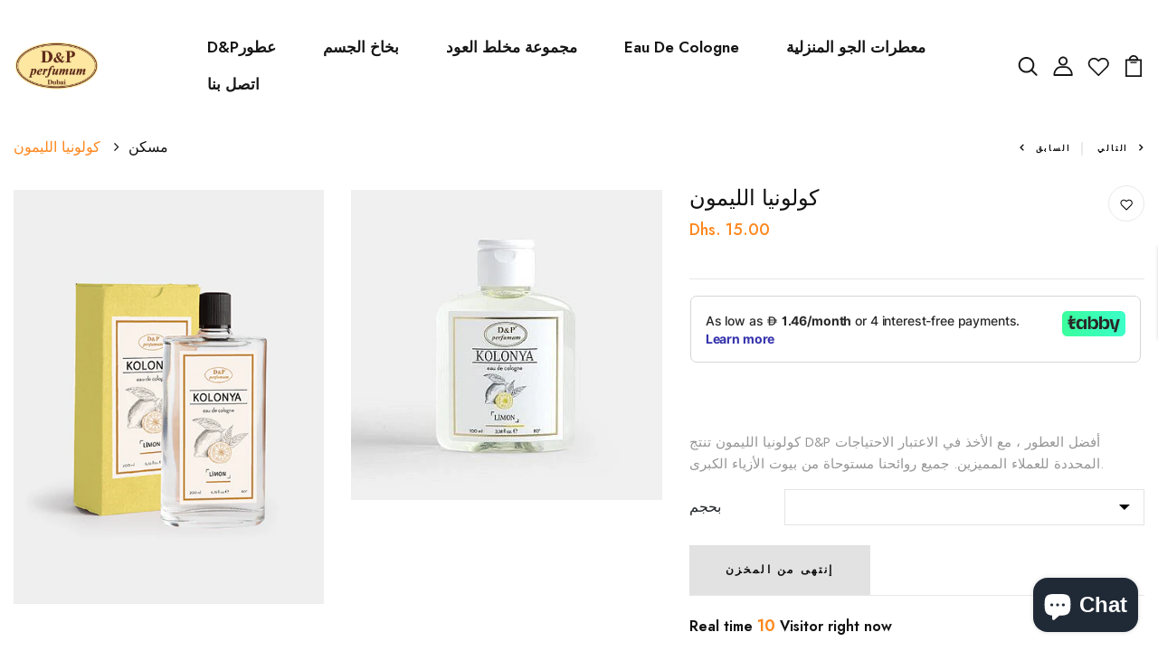

--- FILE ---
content_type: text/css
request_url: https://dpperfumum.ae/cdn/shop/t/4/assets/arc_language_selector.css?v=144276366071017326421646662333
body_size: 11
content:
.arc-ls-detect-alternates{z-index:9999;position:fixed;top:0;left:0;width:100%;height:100%;background-color:rgba(0,0,0,.3);display:flex;justify-content:center;align-items:center}.arc-ls-detect-alternates>div{max-width:600px;text-align:center;padding:.3em .5em;margin:1em;font-size:2em;color:crimson;background-color:#fff;line-height:1.3}#arc_language_selector{cursor:pointer;line-height:1.4}.arc_language_selector__popup{position:fixed;bottom:1em;right:1em}.noselect{-webkit-touch-callout:none;-webkit-user-select:none;-khtml-user-select:none;-moz-user-select:none;-ms-user-select:none;user-select:none}.arc-ls-sticky{display:flex;align-items:center;padding:5px 8px;border:1px solid #dcdcdc;font-size:.8em;background-color:#fff;color:#444}.arc-ls-sticky img{width:1.3333333333em;height:1em;object-fit:cover;border-radius:.2em}.arc-ls-popup{position:fixed;top:0;left:0;width:100%;height:100%;z-index:999999;display:flex;justify-content:center;align-items:center;display:none}.arc-ls-popup__open{display:flex}.arc-ls-popup>div{position:relative;background-color:#fff;margin:1em;padding:2em;border-radius:6px;box-shadow:rgba(0,0,0,.2) 0px 3px 3px -2px,rgba(0,0,0,.14) 0px 3px 4px 0px,rgba(0,0,0,.12) 0px 1px 8px 0px}.arc-ls-title{text-align:center;margin:0 1em 1em;font-size:1.2em}.arc-ls-close-icon{position:absolute;top:0em;right:0em;width:2em;height:2em;display:flex;justify-content:center;align-items:center}.arc-ls-close-icon svg{width:.9em;height:auto;transition:transform .2s;fill:inherit}.arc-ls-close-icon:hover svg{transform:scale(1.5)}.arc-ls-selector{margin-bottom:1em;position:relative}.arc-ls-selector-label{font-size:.9em;margin-bottom:.5em}.arc-ls-selector-head{border:1px solid #dcdcdc;background-color:#fff;color:#444;border-radius:.3em}.arc-ls-selector-body{margin-top:.2em;position:absolute;background-color:#fff;width:100%;z-index:1;box-shadow:rgba(0,0,0,.2) 0px 3px 3px -2px,rgba(0,0,0,.14) 0px 3px 4px 0px,rgba(0,0,0,.12) 0px 1px 8px 0px;display:none;border-radius:.3em;overflow:hidden;background-color:#fff;color:#444}.arc-ls-selector-body>div{max-height:240px;overflow-y:auto}.arc-ls-selector-body .arc-ls-selector-item{border-bottom:1px solid #dcdcdc}.arc-ls-selector__open .arc-ls-selector-body{display:block}#arc_language_selector .arc-ls-selector-body>div::-webkit-scrollbar{width:.5em}#arc_language_selector .arc-ls-selector-body>div::-webkit-scrollbar-track{background:transparent}#arc_language_selector .arc-ls-selector-body>div::-webkit-scrollbar-thumb{background:#bbb;border-radius:.3em}#arc_language_selector .arc-ls-selector-body>div::-webkit-scrollbar-thumb:hover{background:#999}.arc-ls-selector-item{display:flex;justify-content:space-between;align-items:center;padding:.7em}.arc-ls-selector-item-flag img{width:1.3333333333em;height:1em;object-fit:cover;border-radius:.2em;margin-right:.6em}.arc-ls-selector-item-name{flex:1}.arc-ls-selector-item-icon svg{width:1em;height:auto;fill:inherit}.arc-ls-action{display:flex;justify-content:space-between;align-items:stretch;margin-top:2em}.arc-ls-action>div{flex:1;padding:.6em;max-width:calc(50% - 2em);display:flex;justify-content:center;align-items:center;text-align:center;border-radius:.3em}.arc-ls-action-cancel{background-color:#f1f1f1;color:#444}.arc-ls-action-submit{background-color:#444;color:#f1f1f1}


--- FILE ---
content_type: text/javascript
request_url: https://dpperfumum.ae/cdn/shop/t/4/assets/arc_language_selector.js?v=176042275353811423231646662332
body_size: 2490
content:
!function(e){var t={};function n(r){if(t[r])return t[r].exports;var o=t[r]={i:r,l:!1,exports:{}};return e[r].call(o.exports,o,o.exports,n),o.l=!0,o.exports}n.m=e,n.c=t,n.d=function(e,t,r){n.o(e,t)||Object.defineProperty(e,t,{enumerable:!0,get:r})},n.r=function(e){"undefined"!=typeof Symbol&&Symbol.toStringTag&&Object.defineProperty(e,Symbol.toStringTag,{value:"Module"}),Object.defineProperty(e,"__esModule",{value:!0})},n.t=function(e,t){if(1&t&&(e=n(e)),8&t)return e;if(4&t&&"object"==typeof e&&e&&e.__esModule)return e;var r=Object.create(null);if(n.r(r),Object.defineProperty(r,"default",{enumerable:!0,value:e}),2&t&&"string"!=typeof e)for(var o in e)n.d(r,o,function(t){return e[t]}.bind(null,o));return r},n.n=function(e){var t=e&&e.__esModule?function(){return e.default}:function(){return e};return n.d(t,"a",t),t},n.o=function(e,t){return Object.prototype.hasOwnProperty.call(e,t)},n.p="",n(n.s=0)}([function(e,t,n){n(1),e.exports=n(2)},function(e,t){function n(e,t){var n=Object.keys(e);if(Object.getOwnPropertySymbols){var r=Object.getOwnPropertySymbols(e);t&&(r=r.filter((function(t){return Object.getOwnPropertyDescriptor(e,t).enumerable}))),n.push.apply(n,r)}return n}function r(e){for(var t=1;t<arguments.length;t++){var r=null!=arguments[t]?arguments[t]:{};t%2?n(Object(r),!0).forEach((function(t){o(e,t,r[t])})):Object.getOwnPropertyDescriptors?Object.defineProperties(e,Object.getOwnPropertyDescriptors(r)):n(Object(r)).forEach((function(t){Object.defineProperty(e,t,Object.getOwnPropertyDescriptor(r,t))}))}return e}function o(e,t,n){return t in e?Object.defineProperty(e,t,{value:n,enumerable:!0,configurable:!0,writable:!0}):e[t]=n,e}var a="arc_language_selector";window.__getAlternate=function(e){try{for(var t=[],n=0;n<e.length;n++)window.location.href.includes(e[n].href)&&t.push(e[n]);if(!t.length)return e.find((function(e){return"x-default"===e.hreflang}));for(var r=t[0],o=1;o<t.length;o++)t[o].href.length>r.href.length&&(r=t[o]);return r}catch(e){throw e}},window.__detectAlternates=function(){var e=(new DOMParser).parseFromString('\n    <div class="arc-ls-detect-alternates">\n      <div>Detecting languages and countries..</div>\n    </div>\n  ',"text/html").body.firstChild;document.body.appendChild(e);var t=Array.from(document.querySelectorAll("link[rel]")).filter((function(e){return"alternate"===e.rel})).map((function(e){return{hreflang:e.hreflang,href:e.href,language:"x-default"===e.hreflang?window.Shopify.locale:e.hreflang.split("-")[0],country:"x-default"===e.hreflang?window.Shopify.country:e.hreflang.split("-")[1]}})).map((function(e){return r(r({},e),{},{language:e.language||window.Shopify.locale,country:e.country||window.Shopify.country})})),n={shop:window.Shopify.shop,alternates:t},o="haloshop01.myshopify.com"===window.Shopify.shop?"arena-app-dev.ap.ngrok.io":"language.arenacommerce.com";setTimeout((function(){fetch("https://".concat(o,"/storefront/language-selector-detect-alternates"),{method:"POST",headers:{"Content-Type":"application/json"},body:JSON.stringify(n)}).then((function(e){e.json(),document.querySelector(".arc-ls-detect-alternates > div").innerHTML="Languages and countries detected successfully!",setTimeout((function(){alert("Languages and countries detected successfully!\nGo to Native Translate app and reload new data."),window.close()}),100)})).then((function(e){return console.log(e)}))}),3e3)},window.__renderLanguageSelectorMain=function(e,t,n,r){try{var o=function(t){var n="countries"===t?e.countrySelected:e.languageSelected,r="";e[t].forEach((function(e){return r+='\n            <div class="arc-ls-selector-item" onclick="window.__handleSelectorChange(\''.concat(t,"','").concat(e.code,'\')">\n              <div class="arc-ls-selector-item-flag">\n                <img src="').concat(e.flag,'" alt="" />\n              </div>\n              <div class="arc-ls-selector-item-name">').concat(e.name,"</div>\n            </div>\n          ")}));var o='\n        <div class="arc-ls-selector arc-ls-selector-'.concat(t,'">\n          <div class="arc-ls-selector-label">Select a ').concat("countries"===t?"country":"language",'</div>\n          <div class="arc-ls-selector-head">\n            <div class="arc-ls-selector-item">\n              <div class="arc-ls-selector-item-flag">\n                <img src="').concat(n.flag,'" alt="" />\n              </div>\n              <div class="arc-ls-selector-item-name">').concat(n.name,'</div>\n              <div class="arc-ls-selector-item-icon">\n                <svg viewBox="0 0 48 48" xmlns="http://www.w3.org/2000/svg">\n                  <path d="M14 20l10 10 10-10z"/><path d="M0 0h48v48h-48z" fill="none"/>\n                </svg>\n              </div>\n            </div>\n          </div>\n          <div class="arc-ls-selector-body">\n            <div>').concat(r,"</div>\n          </div>\n        </div>\n      "),a=(new DOMParser).parseFromString(o,"text/html").body.firstChild;document.querySelector("#arc_language_selector .arc-ls-popup > div").appendChild(a),a.addEventListener("click",(function(){a.className.includes("__open")?a.classList.remove("arc-ls-selector__open"):a.classList.add("arc-ls-selector__open")}))};if(!e.alternates||!e.languages||!e.countries)throw"ERROR: Setting alternates, languages, countries is required";switch(n.innerHTML="",window.__handleSelectorChange=function(t,n){var r=document.querySelector(".arc-ls-selector-".concat(t," .arc-ls-selector-item-flag img")),o=document.querySelector(".arc-ls-selector-".concat(t," .arc-ls-selector-item-name"));switch(t){case"countries":e.countrySelected=e.countries.find((function(e){return e.code===n})),r.src=e.countrySelected.flag,o.innerHTML=e.countrySelected.name;break;default:e.languageSelected=e.languages.find((function(e){return e.code===n})),r.src=e.languageSelected.flag,o.innerHTML=e.languageSelected.name}e.alternateSelected=e.alternates.find((function(t){return t.language===e.languageSelected.code&&t.country===e.countrySelected.code})),e.alternateSelected||(e.alternateSelected=e.alternates.find((function(t){return t.language===e.languageSelected.code&&t.country===window.Shopify.country}))),e.alternateSelected||(e.alternateSelected=e.alternates.find((function(e){return e.language===window.Shopify.locale&&e.country===window.Shopify.country})))},window.__handleStickyClick=function(){var e=document.querySelector(".arc-ls-popup");e&&e.classList.add("arc-ls-popup__open")},window.__handleCancel=function(){var e=document.querySelector(".arc-ls-popup");e&&e.classList.remove("arc-ls-popup__open")},window.__handleSubmit=function(){var n=document.querySelector(".arc-ls-popup");n&&n.classList.remove("arc-ls-popup__open"),"PREVIEW"===t?alert('Your site will redirect to "'.concat(e.alternateSelected.href,'" on online store')):window.location.replace(e.alternateSelected.href)},e.alternateSelected||(e.alternateSelected=window.__getAlternate(e.alternates)),e.countrySelected||(e.countrySelected=e.countries.find((function(t){return t.code===e.alternateSelected.country}))),e.languageSelected||(e.languageSelected=e.languages.find((function(t){return t.code===e.alternateSelected.language}))),function(){if(n.style.zIndex=e.general.advanced.zIndex,"detect_theme_position"===e.screen[r].type&&(n.className="noselect arc_language_selector__detect_theme_position"),"popup"===e.screen[r].type)switch(n.className="noselect arc_language_selector__popup",e.screen[r].fixed_position.position){case"top_left":n.style.top=e.screen[r].fixed_position.top+"px",n.style.bottom="auto",n.style.left=e.screen[r].fixed_position.left+"px",n.style.right="auto";break;case"top_right":n.style.top=e.screen[r].fixed_position.top+"px",n.style.bottom="auto",n.style.left="auto",n.style.right=e.screen[r].fixed_position.right+"px";break;case"bottom_left":n.style.top="auto",n.style.bottom=e.screen[r].fixed_position.bottom+"px",n.style.left=e.screen[r].fixed_position.left+"px",n.style.right="auto";break;default:n.style.top="auto",n.style.bottom=e.screen[r].fixed_position.bottom+"px",n.style.left="auto",n.style.right=e.screen[r].fixed_position.right+"px"}}(),function(){var t='<div class="arc-ls-sticky" onclick="window.__handleStickyClick()">';switch(e.general.sticky.label){case"flag_flag":t+='\n            <div class="arc-ls-language">\n              <img alt="" src="'.concat(e.languageSelected.flag,'" />\n            </div>\n            <div style="margin: 0 0.1em;">-</div>\n            <div class="arc-ls-country">\n              <img alt="" src="').concat(e.countrySelected.flag,'" />\n            </div>\n          ');break;case"language_code":t+='\n            <div class="arc-ls-language">'.concat(e.languageSelected.code,"</div>\n          ");break;case"language_flag":t+='\n            <div class="arc-ls-country">\n              <img alt="" src="'.concat(e.countrySelected.flag,'" />\n            </div>\n          ');break;default:t+='\n            <div class="arc-ls-language">'.concat(e.languageSelected.code,'</div>\n            <div style="margin: 0 0.1em;">-</div>\n            <div class="arc-ls-country">').concat(e.countrySelected.code,"</div>\n          ")}t+="</div>";var r=(new DOMParser).parseFromString(t,"text/html").body.firstChild;n.appendChild(r)}(),a='\n        <div class="arc-ls-popup">\n          <div>\n            <div class="arc-ls-close-icon" onclick="window.__handleCancel()">\n              <svg xmlns="http://www.w3.org/2000/svg" width="20" height="20" viewBox="0 0 20 20">\n                <path d="M4.34 2.93l12.73 12.73-1.41 1.41L2.93 4.35z"/>\n                <path d="M17.07 4.34L4.34 17.07l-1.41-1.41L15.66 2.93z"/>\n              </svg>\n            </div>\n            <div class="arc-ls-title">'.concat(e.general.label.title,"</div>\n          </div>\n        </div>\n      "),l=(new DOMParser).parseFromString(a,"text/html").body.firstChild,n.appendChild(l),e.type){case"country":o("countries");break;case"language":o("languages");break;default:o("countries"),o("languages")}!function(){var t='\n        <div class="arc-ls-action">\n          <div class="arc-ls-action-cancel" onclick="window.__handleCancel()">'.concat(e.general.label.cancel,'</div>\n          <div class="arc-ls-action-submit" onclick="window.__handleSubmit()">').concat(e.general.label.submit,"</div>\n        </div>\n      "),n=(new DOMParser).parseFromString(t,"text/html").body.firstChild;document.querySelector("#arc_language_selector .arc-ls-popup > div").appendChild(n)}(),function(){var t=document.querySelector(".arc-ls-sticky");t&&(t.style.backgroundColor=e.general.sticky.backgroundColor,t.style.color=e.general.sticky.color,t.style.fontFamily=e.general.sticky.fontFamily,t.style.fontSize=e.general.sticky.fontSize+"px",t.style.fontWeight=e.general.sticky.fontWeight,t.style.textTransform=e.general.sticky.textTransform,t.style.borderRadius=e.general.sticky.borderRadius+"px",e.general.sticky.borderWidth>0?t.style.border="".concat(e.general.sticky.borderWidth,"px ").concat(e.general.sticky.borderStyle," ").concat(e.general.sticky.borderColor):t.style.border="none");var n=document.querySelector(".arc-ls-popup > div");if(n){n.style.backgroundColor=e.general.popup.backgroundColor,n.style.color=e.general.popup.color,n.style.fontFamily=e.general.popup.fontFamily,n.style.fontSize=e.general.popup.fontSize+"px",n.style.fontWeight=e.general.popup.fontWeight,n.style.textTransform=e.general.popup.textTransform,n.style.borderRadius=e.general.popup.borderRadius+"px",e.general.popup.borderWidth>0?n.style.border="".concat(e.general.popup.borderWidth,"px ").concat(e.general.popup.borderStyle," ").concat(e.general.popup.borderColor):n.style.border="none";var r=document.querySelector(".arc-ls-close-icon svg");r&&(r.style.fill=e.general.popup.color)}var o=document.querySelector(".arc-ls-action-cancel");o&&(o.style.backgroundColor=e.general.button.cancel.backgroundColor,o.style.color=e.general.button.cancel.color);var a=document.querySelector(".arc-ls-action-submit");a&&(a.style.backgroundColor=e.general.button.submit.backgroundColor,a.style.color=e.general.button.submit.color)}(),window.addEventListener("click",(function(e){var t=document.querySelector(".arc-ls-selector-countries");t&&!t.contains(e.target)&&t.classList.remove("arc-ls-selector__open");var n=document.querySelector(".arc-ls-selector-languages");n&&!n.contains(e.target)&&n.classList.remove("arc-ls-selector__open")})),window.addEventListener("resize",(function(){window.__resizeTimeout&&clearTimeout(window.__resizeTimeout),window.__resizeTimeout=setTimeout((function(){window.__renderLanguageSelector(e,t)}),200)}))}catch(e){throw e}var a,l},window.__renderLanguageSelector=function(){var e=arguments.length>0&&void 0!==arguments[0]?arguments[0]:null,t=arguments.length>1&&void 0!==arguments[1]?arguments[1]:"LIVE",n=arguments.length>2&&void 0!==arguments[2]?arguments[2]:null;try{var r=e,o=t,l=n,c=null;if(!r)throw"ERROR: Invalid setting";if(l||(l=document.body.clientWidth>r.general.advanced.mobileScreen?"desktop":"mobile"),window.location.search.includes("mode=detect-theme-position"));else{if(window.location.search.includes("mode=detect-alternates"))return void window.__detectAlternates();"LIVE"===o?"detect_theme_position"===r.screen[l].type||(document.querySelectorAll("#".concat(a)).forEach((function(e){return e.remove()})),(c=document.createElement("DIV")).id=a,document.body.appendChild(c)):c=document.getElementById(a)}if(!c)throw"ERROR: Root element not found";window.__renderLanguageSelectorMain(r,o,c,l)}catch(e){console.log("--------------------------------------"),console.log("Render language selector error:"),console.log(e),console.log("--------------------------------------")}},window.addEventListener("load",(function(){window.NativeTranslate=window.NativeTranslate||{},window.NativeTranslate.languageSelector=window.NativeTranslate.languageSelector||null;var e=window.NativeTranslate.languageSelector;e&&window.__renderLanguageSelector(JSON.parse(JSON.stringify(e)))}))},function(e,t,n){}]);

--- FILE ---
content_type: text/plain; charset=utf-8
request_url: https://checkout.tabby.ai/widgets/api/web
body_size: -23
content:
{"aid":"m_9174e2b8-67e5-497a-87af-21d565e273da","experiments":{"entity_id":"da85dd87-d9d8-4ad3-a445-860b672f541a"}}